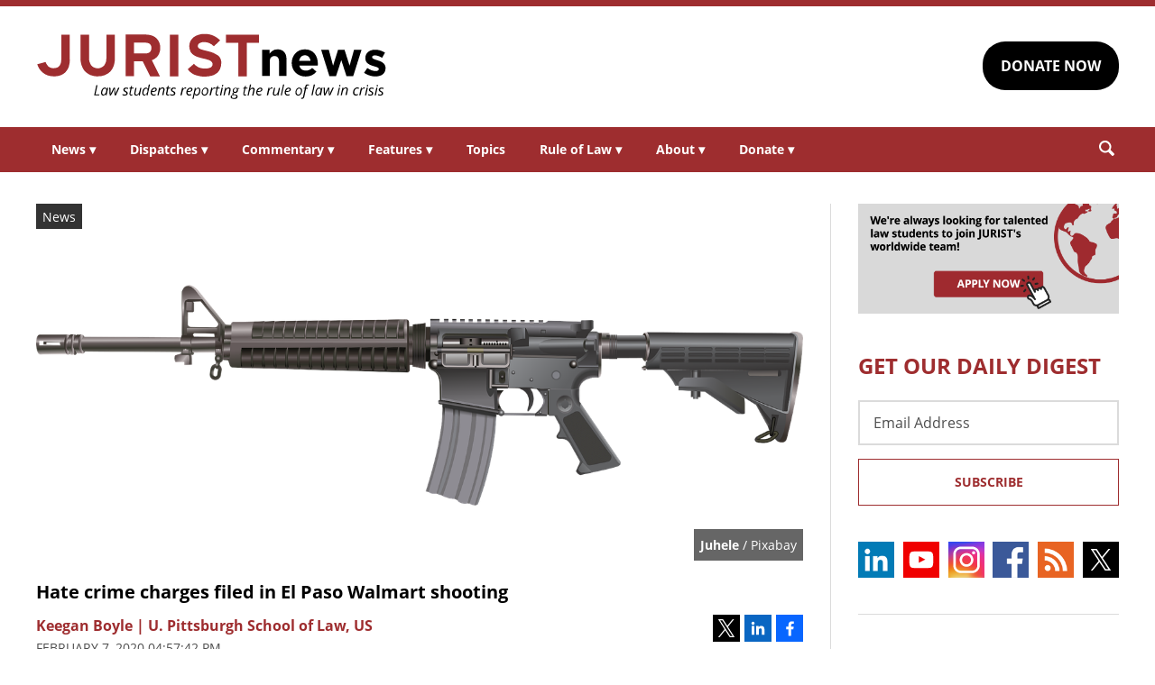

--- FILE ---
content_type: text/html; charset=UTF-8
request_url: https://www.jurist.org/news/2020/02/hate-crime-charges-filed-in-el-paso-walmart-shooting/
body_size: 6896
content:
<!DOCTYPE html><html
xml:lang=en lang=en dir=ltr ><html
xml:lang=en dir=ltr itemscope itemtype=http://schema.org/Blog lang=en-US><head
prefix="og: http://ogp.me/ns# fb: http://ogp.me/ns/fb# website: http://ogp.me/ns/website#"><meta
content="width=device-width, initial-scale=1.0" name="viewport"><meta
charset="utf-8"><link
rel=stylesheet type=text/css media=all href=https://justatic.com/v/20240611a/external/jurist/css/core.css><title>Hate crime charges filed in El Paso Walmart shooting - JURIST - News</title><meta
name="twitter:card" content="summary_large_image"><meta
name="twitter:site" content=""><meta
name="twitter:title" content="Hate crime charges filed in El Paso Walmart shooting"><meta
name="twitter:description" content="Prosecutors filed federal hate crime charges Thursday against Patrick Crusius, 21, for opening fire and killing 22 people at an El Paso Walmart last summer. On August 3, Crusius walked into the Texas..."><meta
name="twitter:image" content="https://www.jurist.org/news/wp-content/uploads/sites/4/2020/02/Ar-15_1581108806.png"><meta
name="twitter:url" content="https://www.jurist.org/news/?p=128873"><meta
name="twitter:label1" content="Written by"><meta
name="twitter:data1" content="Keegan Boyle | U. Pittsburgh School of Law, US"><meta
name="twitter:label2" content="Est. reading time"><meta
name="twitter:data2" content="1 minute"><meta
property="og:title" content="Hate crime charges filed in El Paso Walmart shooting"><meta
property="og:description" content="Prosecutors filed federal hate crime charges Thursday against Patrick Crusius, 21, for opening fire and killing 22 people at an El Paso Walmart last summer. On August 3, Crusius walked into the Texas..."><meta
property="og:image" content="https://www.jurist.org/news/wp-content/uploads/sites/4/2020/02/Ar-15_1581108806.png"><meta
property="og:image:width" content="1200"><meta
property="og:image:height" content="440"><meta
property="og:url" content="https://www.jurist.org/news/2020/02/hate-crime-charges-filed-in-el-paso-walmart-shooting/"><link
rel=publisher href=https://www.jurist.org/news><meta
name="referrer" content="origin"><meta
name="referrer" content="unsafe-url"><link
rel="shortcut icon" href=https://justatic.com/v/20240611a/external/jurist/images/favicon.ico><link
rel=canonical href=https://www.jurist.org/news/2020/02/hate-crime-charges-filed-in-el-paso-walmart-shooting/ >
 <script async src="https://www.googletagmanager.com/gtag/js?id=UA-609467-1"></script> <script>window.dataLayer = window.dataLayer || [];
        function gtag(){dataLayer.push(arguments);}
        gtag('js', new Date());

        gtag('config', 'UA-609467-1');
        gtag('config', 'G-DP5FGPD5S5');</script>  <script type=application/ld+json>{
            "@context": "https://schema.org",
            "@type": "BlogPosting",
            "name": "Hate crime charges filed in El Paso Walmart shooting",
            "mainEntityOfPage": {
                "@type": "WebPage",
                "@id": "https://www.jurist.org/news/2020/02/hate-crime-charges-filed-in-el-paso-walmart-shooting/"
            },
            "headline": "Hate crime charges filed in El Paso Walmart shooting",
            "image": {
                "@type": "ImageObject",
                "url": "https://www.jurist.org/news/wp-content/uploads/sites/4/2020/02/Ar-15_1581108806.png",
                "width": "1200",
                "height": "440",
                "representativeOfPage": "http://schema.org/True"
            },
            "datePublished": "2020-02-07T21:57:42-05:00",
            "dateModified": "2020-02-07T21:58:39-05:00",
            "author": [
                                            {
                    "@type": "Person",
                    "name": "Keegan Boyle | U. Pittsburgh School of Law, US",
                    "url": "https://www.jurist.org/news/author/kboyle",
                    "description": ""
                }                        ],
            "publisher": {
                "@type": "Organization",
                "name": " - JURIST - News",
                "logo": {
                    "@type": "ImageObject",
                    "url": "https://justatic.com/v/20240611a/external/jurist/images/jurist/logos/jurist-header.svg",
                    "height": "60",
                    "width": "200"
                }
            },
            "articleBody": "<p>Prosecutors filed federal hate crime <a href=\"https:\/\/www.justice.gov\/opa\/press-release\/file\/1245761\/download\">charges<\/a> Thursday against Patrick Crusius, 21, for opening fire and killing 22 people at an El Paso Walmart last summer. <\/p>\n<p>On August 3, Crusius walked into the Texas retailer with an AK-47 assault and began shooting. A few days before the shooting Crusius drafted a document entitled &#8220;The Inconvenient Truth.&#8221; The document opens by stating, &#8220;This attack is a response to the Hispanic invasion of Texas. They are the instigators, not me.&#8221; <\/p>\n<p>The Department of Justice issued a <a href=\"https:\/\/www.justice.gov\/opa\/pr\/texas-man-charged-federal-hate-crimes-and-firearm-offenses-related-august-3-2019-mass\">statement<\/a> clarifying the current stage of the Crusius case&#8217;s litigation: &#8220;It is important to note that an indictment is merely a charge and should not be considered as evidence of guilt. The defendant is considered innocent until proven guilty in a court of law.&#8221; <\/p>\n<p>Assistant Attorney General Eric Dreiband applauded the indictment of Crusius in a public <a href=\"https:\/\/www.justice.gov\/opa\/speech\/remarks-assistant-attorney-general-eric-dreiband-announcing-united-states-v-patrick-wood\">remark<\/a>, comparing last summer&#8217;s incident to similar attacks, such as Pittsburgh&#8217;s Tree of Life shooting: &#8220;The Department of Justice has brought hate crimes charges in other communities that, like El Paso, tragically suffered hate-motivated violence. We brought hate crimes charges in Pittsburgh for the killings at the Tree of Life Synagogue. We convicted and obtained the ultimate penalty against the man who senselessly murdered African-American worshipers at Mother Emmanuel Church in Charleston, South Carolina.&#8221;<\/p>\n"
        }</script> <meta
name="google-site-verification" content="lst3shwiyZuYnuOj-DksZVuFLMY0n_insAX63BQTA4c"> <script async defer src=https://justatic.com/e/widgets/js/justia.js></script> </head><body
class data-directive=j-gdpr data-privacy-policy-url=/privacy-policy/ ><div
class=ui-overlay></div><header
class=header id=header><div
class="wrapper sides-margin"><div
class=head><div
class=header-logo>
<a
class=wrapper href=/ title=Jurist>
<img
alt=Jurist class=logo src=https://justatic.com/v/20240611a/external/jurist/images/jurist/logos/jurist-header.svg>
</a></div><div
class=header-cta><div
class=wrapper>
<a
class="ui-button -darker" href="https://www.paypal.com/donate/?hosted_button_id=QVD82R93TVMAG" target=_self>DONATE NOW</a></div></div></div></div><nav
class="header-nav sides-margin" role=navigation><div
id=burger-menu class=burger-menu data-directive=j-hamburger>
<span
class="line -ln1"></span>
<span
class="line -ln2"></span></div><ul
class="wrapper ui-list -styless _no-padding">
<li
class=navitem>
<a
class=link href=#>News <span
class="ui-arrow -down">&#9662;</span></a><div
class=header-subnav><ul
class="wrapper ui-list -styless _no-padding">
<li
class=subnavitem>
<a
class=sublink href=/news/ >All Legal News</a>
</li>
<li
class=subnavitem>
<a
class=sublink href=/news/tag/domestic/ >US Legal News</a>
</li>
<li
class=subnavitem>
<a
class=sublink href=/news/tag/international/ >World Legal News</a>
</li>
<li
class=subnavitem>
<a
class=sublink href=/thisday/ >This Day @ Law</a>
</li></ul></div>
</li>
<li
class=navitem>
<a
class=link href=#>Dispatches <span
class="ui-arrow -down">&#9662;</span></a><div
class=header-subnav><ul
class="wrapper ui-list -styless _no-padding">
<li
class=subnavitem>
<a
class=sublink href=/news/category/dispatches/ >All Dispatches</a>
</li>
<li
class=subnavitem>
<a
class=sublink href=/news/category/dispatches/afghanistan/ >Afghanistan</a>
</li>
<li
class=subnavitem>
<a
class=sublink href=/news/category/dispatches/canada/ >Canada</a>
</li>
<li
class=subnavitem>
<a
class=sublink href=/news/category/dispatches/eu/ >EU</a>
</li>
<li
class=subnavitem>
<a
class=sublink href=/news/category/dispatches/ghana/ >Ghana</a>
</li>
<li
class=subnavitem>
<a
class=sublink href=/news/category/dispatches/india/ >India</a>
</li>
<li
class=subnavitem>
<a
class=sublink href=/news/category/dispatches/iran/ >Iran</a>
</li>
<li
class=subnavitem>
<a
class=sublink href=/news/category/dispatches/israel/ >Israel</a>
</li>
<li
class=subnavitem>
<a
class=sublink href=/news/category/dispatches/kazakhstan/ >Kazakhstan</a>
</li>
<li
class=subnavitem>
<a
class=sublink href=/news/category/dispatches/kenya/ >Kenya</a>
</li>
<li
class=subnavitem>
<a
class=sublink href=/news/category/dispatches/myanmar/ >Myanmar</a>
</li>
<li
class=subnavitem>
<a
class=sublink href=/news/category/dispatches/pakistan/ >Pakistan</a>
</li>
<li
class=subnavitem>
<a
class=sublink href=/news/category/dispatches/peru/ >Peru</a>
</li>
<li
class=subnavitem>
<a
class=sublink href=/news/category/dispatches/sri-lanka/ >Sri Lanka</a>
</li>
<li
class=subnavitem>
<a
class=sublink href=/news/category/dispatches/uk/ >UK</a>
</li>
<li
class=subnavitem>
<a
class=sublink href=/news/category/dispatches/ukraine-dispatches/ >Ukraine</a>
</li>
<li
class=subnavitem>
<a
class=sublink href=/news/category/dispatches/united-states/ >US</a>
</li></ul></div>
</li>
<li
class=navitem>
<a
class=link href=#>Commentary <span
class="ui-arrow -down">&#9662;</span></a><div
class=header-subnav><ul
class="wrapper ui-list -styless _no-padding">
<li
class=subnavitem>
<a
class=sublink href=/commentary/ >All Commentary</a>
</li>
<li
class=subnavitem>
<a
class=sublink href=/commentary/forum/ >Faculty Commentary</a>
</li>
<li
class=subnavitem>
<a
class=sublink href=/commentary/hotline/ >Professional Commentary</a>
</li>
<li
class=subnavitem>
<a
class=sublink href=/commentary/dateline/ >Student Commentary</a>
</li></ul></div>
</li>
<li
class=navitem>
<a
class=link href=#>Features <span
class="ui-arrow -down">&#9662;</span></a><div
class=header-subnav><ul
class="wrapper ui-list -styless _no-padding">
<li
class=subnavitem>
<a
class=sublink href=/features/ >All Features</a>
</li>
<li
class=subnavitem>
<a
class=sublink href=/features/tag/explainers/ >Explainers</a>
</li>
<li
class=subnavitem>
<a
class=sublink href=/features/tag/long-reads/ >Long Reads</a>
</li>
<li
class=subnavitem>
<a
class=sublink href=/multimedia/ >Multimedia</a>
</li>
<li
class=subnavitem>
<a
class=sublink href=/features/tag/interviews/ >Interviews</a>
</li></ul></div>
</li>
<li
class=navitem>
<a
class=link href=/topics/ >Topics</a>
</li>
<li
class=navitem>
<a
class=link href=#>Rule of Law <span
class="ui-arrow -down">&#9662;</span></a><div
class=header-subnav><ul
class="wrapper ui-list -styless _no-padding">
<li
class=subnavitem>
<a
class=sublink href=/rule-of-law-materials/ >Materials</a>
</li>
<li
class=subnavitem>
<a
class=sublink href=/podcasts/ >Podcasts</a>
</li></ul></div>
</li>
<li
class=navitem>
<a
class=link href=#>About <span
class="ui-arrow -down">&#9662;</span></a><div
class=header-subnav><ul
class="wrapper ui-list -styless _no-padding">
<li
class=subnavitem>
<a
class=sublink href=/faq/ >FAQ</a>
</li>
<li
class=subnavitem>
<a
class=sublink href=/staff/ >Staff</a>
</li>
<li
class=subnavitem>
<a
class=sublink href=/awards/ >Awards</a>
</li>
<li
class=subnavitem>
<a
class=sublink href=/apply/ >Apply</a>
</li>
<li
class=subnavitem>
<a
class=sublink href=/journalist-in-residence/ >Journalist in Residence</a>
</li>
<li
class=subnavitem>
<a
class=sublink href=/transparency/ >Board of Directors</a>
</li>
<li
class=subnavitem>
<a
class=sublink href=/contact/ >Contact Us</a>
</li></ul></div>
</li>
<li
class=navitem>
<a
class=link href=#>Donate <span
class="ui-arrow -down">&#9662;</span></a><div
class=header-subnav><ul
class="wrapper ui-list -styless _no-padding">
<li
class=subnavitem>
<a
class=sublink href=/support-jurist/ >Why Support JURIST?</a>
</li>
<li
class=subnavitem>
<a
class=sublink href=/support-jurist/donate-now/ >Donate</a>
</li>
<li
class=subnavitem>
<a
class=sublink href=/support-jurist/honor-roll/ >Honor Roll</a>
</li></ul></div>
</li></ul></nav><div
class="header-search sides-margin"><div
class=wrapper><div
class=searchicon data-directive=j-search-form>
<svg
viewBox="0 0 80 80" class=ui-icon>
<use
xmlns:xlink=http://www.w3.org/1999/xlink xlink:href=/justatic/external/jurist/images/icons/search.svg#search></use>
</svg></div><div
class=searchform><div
class=wrapper><form
role=search method=get id=search-form-wraper class=ui-simple-form action=https://www.jurist.org/ >
<label
for=s class=visuallyhidden>Search: </label>
<input
type=text id=s name=s value aria-label=Search>
<button
type=submit value=Search class=ui-button>Search<svg
viewBox="0 0 80 80" class="searchicon ui-icon" data-directive=j-search-form><use
xmlns:xlink=http://www.w3.org/1999/xlink xlink:href=/justatic/external/jurist/images/icons/search.svg#search></use></svg></button></form></div></div></div></div></header><div
class=main-content><div
class=wrapper><section
class=main-wrapper><div
class=single-post><article
class=blog-post><div
class=graphic>
<img
src=https://www.jurist.org/news/wp-content/uploads/sites/4/2020/02/Ar-15_1581108806.png alt="Hate crime charges filed in El Paso Walmart shooting">
<span
class=label>News</span><div
class=credits><a
href=https://pixabay.com/users/Juhele/ >Juhele</a> / Pixabay</div></div><div
class=content><header>
<strong
class="ui-heading3 title">
<a
href=#>Hate crime charges filed in El Paso Walmart shooting</a>
</strong><div
class=metadata><div
class=author>
<span>
<a
href=https://www.jurist.org/news/author/kboyle class="url fn author-kboyle author-451 post-author-link" rel=author>
<span
class=name>Keegan Boyle | U. Pittsburgh School of Law, US</span>
</a>
</span></div><div
class=date>
<time
datetime=2020-02-07T21:57:42-05:00 class="post-date published">February 7, 2020 04:57:42 pm</time></div></div><div
class=share-links xmlns=http://www.w3.org/1999/html>
<a
class=twitter data-endpoint="https://twitter.com/intent/tweet?text=Hate%20crime%20charges%20filed%20in%20El%20Paso%20Walmart%20shooting&url=https%3A%2F%2Fwww.jurist.org%2Fnews%2F%3Fp%3D128873&original_referer=https%3A%2F%2Fwww.jurist.org%2Fnews%2F2020%2F02%2Fhate-crime-charges-filed-in-el-paso-walmart-shooting%2F" target=_blank data-directive=j-iframe-popup data-width=600  data-height=600 data-category=Navigation data-action="Social Media" data-label=Twitter>
<span
class=logo>
<svg
class=ui-icon width=32 height=32 viewBox="0 0 96 96">
<use
xlink:href=/justatic/external/jurist/images/icons/share-sprite.svg#twitter></use>
</svg>
</span>
</a>
<a
class=linkedin data-endpoint="http://www.linkedin.com/shareArticle?mini=true&url=https%3A%2F%2Fwww.jurist.org%2Fnews%2F2020%2F02%2Fhate-crime-charges-filed-in-el-paso-walmart-shooting%2F%3Futm_medium%3Dsocial%26utm_source%3Dlinkedin%26utm_campaign%3Djurist-2020-02-07-128873&title=Hate%20crime%20charges%20filed%20in%20El%20Paso%20Walmart%20shooting" target=_blank data-directive=j-iframe-popup data-width=600  data-height=600 data-category=Navigation data-action="Social Media" data-label=LinkedIn>
<span
class=logo>
<svg
class=ui-icon width=32 height=32 viewBox="0 0 96 96">
<use
xlink:href=/justatic/external/jurist/images/icons/share-sprite.svg#linkedin></use>
</svg>
</span>
</a>
<a
class=facebook data-endpoint="https://www.facebook.com/sharer/sharer.php?u=https%3A%2F%2Fwww.jurist.org%2Fnews%2F2020%2F02%2Fhate-crime-charges-filed-in-el-paso-walmart-shooting%2F%3Futm_medium%3Dsocial%26utm_source%3Dfacebook%26utm_campaign%3Djurist-2020-02-07-128873" target=_blank data-directive=j-iframe-popup data-width=600  data-height=600 data-category=Navigation data-action="Social Media" data-label=Facebook>
<span
class=logo>
<svg
class=ui-icon width=32 height=32 viewBox="0 0 96 96">
<use
xlink:href=/justatic/external/jurist/images/icons/share-sprite.svg#facebook></use>
</svg>
</span>
</a></div></header><div
class="body _no-margin-bottom _no-padding-bottom"><p>Prosecutors filed federal hate crime <a
href=https://www.justice.gov/opa/press-release/file/1245761/download>charges</a> Thursday against Patrick Crusius, 21, for opening fire and killing 22 people at an El Paso Walmart last summer.</p><p>On August 3, Crusius walked into the Texas retailer with an AK-47 assault and began shooting. A few days before the shooting Crusius drafted a document entitled &#8220;The Inconvenient Truth.&#8221; The document opens by stating, &#8220;This attack is a response to the Hispanic invasion of Texas. They are the instigators, not me.&#8221;</p><p>The Department of Justice issued a <a
href=https://www.justice.gov/opa/pr/texas-man-charged-federal-hate-crimes-and-firearm-offenses-related-august-3-2019-mass>statement</a> clarifying the current stage of the Crusius case&#8217;s litigation: &#8220;It is important to note that an indictment is merely a charge and should not be considered as evidence of guilt. The defendant is considered innocent until proven guilty in a court of law.&#8221;</p><p>Assistant Attorney General Eric Dreiband applauded the indictment of Crusius in a public <a
href=https://www.justice.gov/opa/speech/remarks-assistant-attorney-general-eric-dreiband-announcing-united-states-v-patrick-wood>remark</a>, comparing last summer&#8217;s incident to similar attacks, such as Pittsburgh&#8217;s Tree of Life shooting: &#8220;The Department of Justice has brought hate crimes charges in other communities that, like El Paso, tragically suffered hate-motivated violence. We brought hate crimes charges in Pittsburgh for the killings at the Tree of Life Synagogue. We convicted and obtained the ultimate penalty against the man who senselessly murdered African-American worshipers at Mother Emmanuel Church in Charleston, South Carolina.&#8221;</p></div></div></article></div></section><aside
class=sidebar-column><div
class=graphic>
<a
href=/apply/ ><img
src=https://justatic.com/v/20240611a/external/jurist/images/assets/law-students-to-join-jurist.png alt="Law students to join jurist" class=_no-margin-top></a></div><div
class="widget subscribe-form">
<strong
class="ui-heading1 title _color-accent">
GET OUR DAILY DIGEST
</strong><div
class=wrapper><form
action="https://jurist.us2.list-manage.com/subscribe/post?u=a66d508c4e202ea7eeb361410&amp;id=63e224c141" method=post id=mc-embedded-subscribe-form name=mc-embedded-subscribe-form class="ui-form validate" target=_blank novalidate><div
class=ui-field>
<label
for=mce-EMAIL class=screen-reader-text>Email Address</label>
<input
type=email id=mce-EMAIL placeholder="Email Address" value name=EMAIL aria-label="Email Address"></div><div
style="position: absolute; left: -5000px;" aria-hidden=true>
<label
for=b_a66d508c4e202ea7eeb361410_63e224c141 class=visuallyhidden>Subscribe Key: </label>
<input
type=text name=b_a66d508c4e202ea7eeb361410_63e224c141 id=b_a66d508c4e202ea7eeb361410_63e224c141 tabindex=-1 value aria-label="Subscribe Key"></div><div
class=_talign-center><button
class="ui-button -ghost -submit" type=submit>Subscribe</button></div></form></div></div><div
class="social-icons widget">
<a
target=_blank href=https://www.linkedin.com/company/jurist/ class=socialicon><img
src=https://justatic.com/v/20240611a/external/jurist/images/icons/socialmedia/linkedin.svg alt=LinkedIn></a>
<a
target=_blank href=https://www.youtube.com/channel/UCkoKMwVLFd_wzsTOJ519a4w class=socialicon><img
src=https://justatic.com/v/20240611a/external/jurist/images/icons/socialmedia/youtube.svg alt=YouTube></a>
<a
target=_blank href=https://www.instagram.com/jurist.news/ class=socialicon><img
src=https://justatic.com/v/20240611a/external/jurist/images/icons/socialmedia/instagram.svg alt=Instagram></a>
<a
target=_blank href=https://www.facebook.com/JURIST.org/ class=socialicon><img
src=https://justatic.com/v/20240611a/external/jurist/images/icons/socialmedia/facebook.svg alt=Facebook></a>
<a
target=_blank href=/news/feed/ class=socialicon><img
src=https://justatic.com/v/20240611a/external/jurist/images/icons/socialmedia/rss.svg alt=RSS></a>
<a
target=_blank href=https://twitter.com/JURISTnews class=socialicon><img
src=https://justatic.com/v/20240611a/external/jurist/images/icons/socialmedia/twitter.svg alt=Twitter></a></div><div
class="widget latest-news">
<strong
class="ui-heading3 title">
<a
class=_color-accent href=/news/category/dispatches/ >Latest DISPATCHES</a>
</strong><div
class=wrapper><article
class=blog-post><div
class="graphic ">
<a
href=https://www.jurist.org/news/2026/01/canada-dispatch-montreal-activist-yves-engler-found-guilty-over-email-campaign-to-police-original-harassment-charge-dropped/ title="Permalink to Canada dispatch: Montreal activist Yves Engler found guilty over email campaign to police, original harassment charge dropped">
<img
src=https://www.jurist.org/news/wp-content/uploads/sites/4/2026/01/Palais_de_Justice_de_Montreal_05.jpg alt="Canada dispatch: Montreal activist Yves Engler found guilty over email campaign to police, original harassment charge dropped">
</a></div><div
class=content><div
class=excerpt><p><a
href=https://www.jurist.org/news/2026/01/canada-dispatch-montreal-activist-yves-engler-found-guilty-over-email-campaign-to-police-original-harassment-charge-dropped/ title="Permalink to Canada dispatch: Montreal activist Yves Engler found guilty over email campaign to police, original harassment charge dropped">Canada dispatch: Montreal activist Yves Engler found guilty over email campaign to police, original harassment charge dropped</a></p></div></div></article><article
class=blog-post><div
class="graphic ">
<a
href=https://www.jurist.org/news/2026/01/scotus-dispatch-justices-consider-the-presidents-power-to-fire-fed-governor/ title="Permalink to SCOTUS dispatch: Justices consider Trump&amp;#8217;s power to fire fed governor">
<img
src=https://www.jurist.org/news/wp-content/uploads/sites/4/2026/01/us_supreme_1769197153.jpg alt="SCOTUS dispatch: Justices consider Trump&amp;#8217;s power to fire fed governor">
</a></div><div
class=content><div
class=excerpt><p><a
href=https://www.jurist.org/news/2026/01/scotus-dispatch-justices-consider-the-presidents-power-to-fire-fed-governor/ title="Permalink to SCOTUS dispatch: Justices consider Trump&amp;#8217;s power to fire fed governor">SCOTUS dispatch: Justices consider Trump&#8217;s power to fire fed governor</a></p></div></div></article></div></div><div
class="widget latest-news">
<strong
class="ui-heading3 title">
<a
class=_color-accent href=/commentary/ >Latest COMMENTARY</a>
</strong><div
class=wrapper><article
class=blog-post><div
class="graphic ">
<a
href=https://www.jurist.org/commentary/2026/01/the-world-doesnt-need-a-new-un-it-needs-a-smarter-one/ title="Permalink to The World Doesn&amp;#8217;t Need a New UN. It Needs a Smarter One.">
<img
src=https://www.jurist.org/commentary/wp-content/uploads/sites/3/2026/01/united_nations_1769553263.jpg alt="The World Doesn&amp;#8217;t Need a New UN. It Needs a Smarter One.">
</a></div><div
class=content><div
class=excerpt><p><a
href=https://www.jurist.org/commentary/2026/01/the-world-doesnt-need-a-new-un-it-needs-a-smarter-one/ title="Permalink to The World Doesn&amp;#8217;t Need a New UN. It Needs a Smarter One.">The World Doesn&#8217;t Need a New UN. It Needs a Smarter One.</a></p>
by <a
href=https://www.jurist.org/commentary/tag/author-david-m-crane-founding-chief-prosecutor-of-the-un-special-court-for-sierra-leone> David M. Crane | Founding Chief Prosecutor of the UN Special Court for Sierra Leone</a></div></div></article><article
class=blog-post><div
class="graphic ">
<a
href=https://www.jurist.org/commentary/2026/01/israels-death-penalty-bill-desecrates-holocaust-remembrance-day/ title="Permalink to Israel&amp;#8217;s Death Penalty Bill Desecrates Holocaust Remembrance Day">
<img
src=https://www.jurist.org/commentary/wp-content/uploads/sites/3/2026/01/auschwitz_1769544644.jpg alt="Israel&amp;#8217;s Death Penalty Bill Desecrates Holocaust Remembrance Day">
</a></div><div
class=content><div
class=excerpt><p><a
href=https://www.jurist.org/commentary/2026/01/israels-death-penalty-bill-desecrates-holocaust-remembrance-day/ title="Permalink to Israel&amp;#8217;s Death Penalty Bill Desecrates Holocaust Remembrance Day">Israel&#8217;s Death Penalty Bill Desecrates Holocaust Remembrance Day</a></p>
by <a
href=https://www.jurist.org/commentary/tag/author-michael-j-zoosman> Michael J. Zoosman</a></div></div></article></div></div><div
class="widget latest-news">
<strong
class="ui-heading3 title">
<a
class=_color-accent href=/features/ >Latest FEATURES</a>
</strong><div
class=wrapper><article
class=blog-post><div
class="graphic ">
<a
href=https://www.jurist.org/features/2026/01/20/can-war-ever-be-just-an-interview-with-oxford-theologian-nigel-biggar/ title="Permalink to Can War Ever Be Just? An Interview with Oxford Theologian Nigel Biggar">
<img
src=https://www.jurist.org/features/wp-content/uploads/sites/8/2026/01/war_1768941989.jpg alt="Can War Ever Be Just? An Interview with Oxford Theologian Nigel Biggar">
</a></div><div
class=content><div
class=excerpt><p><a
href=https://www.jurist.org/features/2026/01/20/can-war-ever-be-just-an-interview-with-oxford-theologian-nigel-biggar/ title="Permalink to Can War Ever Be Just? An Interview with Oxford Theologian Nigel Biggar">Can War Ever Be Just? An Interview with Oxford Theologian Nigel Biggar</a></p></div></div></article><article
class=blog-post><div
class="graphic ">
<a
href=https://www.jurist.org/features/2026/01/19/supreme-court-takes-up-hawaii-law-that-presumes-no-guns-on-private-property/ title="Permalink to Supreme Court Takes Up Hawaii Law That Presumes &amp;#8216;No Guns&amp;#8217; on Private Property">
<img
src=https://www.jurist.org/features/wp-content/uploads/sites/8/2026/01/supreme_court_1768872286.jpg alt="Supreme Court Takes Up Hawaii Law That Presumes &amp;#8216;No Guns&amp;#8217; on Private Property">
</a></div><div
class=content><div
class=excerpt><p><a
href=https://www.jurist.org/features/2026/01/19/supreme-court-takes-up-hawaii-law-that-presumes-no-guns-on-private-property/ title="Permalink to Supreme Court Takes Up Hawaii Law That Presumes &amp;#8216;No Guns&amp;#8217; on Private Property">Supreme Court Takes Up Hawaii Law That Presumes &#8216;No Guns&#8217; on Private Property</a></p></div></div></article></div></div></aside></div></div><div class="widget latest-news -footer-news">
        <strong class="ui-heading3 title _color-accent">THIS DAY @ LAW</strong>
        <div class="wrapper"><article class="blog-post">
                <div class="content"><div class="thisday-title _color-accent">
                                <p>Harlan Fiske Stone becomes first US Supreme Court nominee to testify before Senate committee</p>
                            </div><div class="excerpt">
                                <p>On January 28, 1925, US Attorney General <a href="https://www.oyez.org/justices/harlan_fiske_stone">Harlan Fiske Stone</a> became the <a href="http://web.archive.org/web/20021028160404/http://www.senate.gov/learning/min_5dexd.html">first US Supreme Court nominee to appear before the Senate Judiciary Committee</a>, testifying for five hours.</p>
                            </div></div>
                </article><article class="blog-post">
                <div class="content"><div class="thisday-title _color-accent">
                                <p>Warsaw Confederation signed</p>
                            </div><div class="excerpt">
                                <p>On January 28, 1573, <a href="https://polishfreedom.pl/en/the-warsaw-confederation/">the Warsaw Confederation</a> was signed, opening religious freedom in Lithuania and Poland. The Confederation document statutized the Polish practice of tolerating different religions.

Read the <a href="http://www.literatura.hg.pl/varsconf.htm">Articles of the Warsaw Confederation</a> in the original Polish.</p>
                            </div></div>
                </article>
            </div>
        </div><div
class=footer id=footer><div
class="wrapper _ffamily-sans-serif"><div
class="footerlinks wrapper sides-margin"><div
class=wrapper><div
class=footer-logo>
<a
class=wrapper href=/ title=Jurist>
<img
alt=Jurist class=logo src=https://justatic.com/v/20240611a/external/jurist/images/jurist/logos/jurist-footer.svg>
</a></div><div
class=footer-nav><div
class=links data-gtm-children="Footer Navigation">
<a
href=/ ><span>Home</span></a>
<a
href=/attributions/ ><span>Attributions</span></a>
<a
href=/disclaimer/ ><span>Disclaimer</span></a>
<a
href=/privacy-policy/ ><span>Privacy Policy</span></a>
<a
href=/contact/ ><span>Contact Us</span></a></div></div></div></div><div
class="footer-copyright sides-margin"><div
class=wrapper><div
class=copyright data-gtm-children="Footer Copyright">
Copyright © 2026, JURIST Legal News & Research Services, Inc. <br>JURISTnews is a collaboration with the University of Pittsburgh</div></div></div></div></div> <script src=https://justatic.com/v/20240611a/external/jurist/js/core.js></script> <script type=speculationrules>{"prefetch":[{"source":"document","where":{"and":[{"href_matches":"\/news\/*"},{"not":{"href_matches":["\/news\/wp-*.php","\/news\/wp-admin\/*","\/news\/wp-content\/uploads\/sites\/4\/*","\/news\/wp-content\/*","\/news\/wp-content\/plugins\/*","\/news\/wp-content\/themes\/alamo\/*","\/news\/*\\?(.+)"]}},{"not":{"selector_matches":"a[rel~=\"nofollow\"]"}},{"not":{"selector_matches":".no-prefetch, .no-prefetch a"}}]},"eagerness":"conservative"}]}</script> </body></html><!--
Performance optimized by W3 Total Cache. Learn more: https://www.boldgrid.com/w3-total-cache/

Page Caching using Disk 
Minified using Disk

Served from: www.jurist.org @ 2026-01-28 14:46:42 by W3 Total Cache
-->

--- FILE ---
content_type: text/css
request_url: https://justatic.com/v/20240611a/external/jurist/css/core.css
body_size: 10073
content:
/*! normalize-scss | MIT/GPLv2 License | bit.ly/normalize-scss */html{line-height:1.15;-ms-text-size-adjust:100%;-webkit-text-size-adjust:100%}body{margin:0}article,aside,footer,header,nav,section{display:block}h1{font-size:2em;margin:.67em 0}figcaption,figure{display:block}figure{margin:1em 40px}hr{-webkit-box-sizing:content-box;box-sizing:content-box;height:0;overflow:visible}main{display:block}pre{font-family:monospace,monospace;font-size:1em}a{background-color:transparent;-webkit-text-decoration-skip:objects}abbr[title]{border-bottom:none;text-decoration:underline;-webkit-text-decoration:underline dotted;text-decoration:underline dotted}b,strong{font-weight:inherit}b,strong{font-weight:bolder}code,kbd,samp{font-family:monospace,monospace;font-size:1em}dfn{font-style:italic}mark{background-color:#ff0;color:#000}small{font-size:80%}sub,sup{font-size:75%;line-height:0;position:relative;vertical-align:baseline}sub{bottom:-.25em}sup{top:-.5em}audio,video{display:inline-block}audio:not([controls]){display:none;height:0}img{border-style:none}svg:not(:root){overflow:hidden}button,input,optgroup,select,textarea{font-family:sans-serif;font-size:100%;line-height:1.15;margin:0}button{overflow:visible}button,select{text-transform:none}[type=reset],[type=submit],button,html [type=button]{-webkit-appearance:button}[type=button]::-moz-focus-inner,[type=reset]::-moz-focus-inner,[type=submit]::-moz-focus-inner,button::-moz-focus-inner{border-style:none;padding:0}[type=button]:-moz-focusring,[type=reset]:-moz-focusring,[type=submit]:-moz-focusring,button:-moz-focusring{outline:1px dotted ButtonText}input{overflow:visible}[type=checkbox],[type=radio]{-webkit-box-sizing:border-box;box-sizing:border-box;padding:0}[type=number]::-webkit-inner-spin-button,[type=number]::-webkit-outer-spin-button{height:auto}[type=search]{-webkit-appearance:textfield;outline-offset:-2px}[type=search]::-webkit-search-cancel-button,[type=search]::-webkit-search-decoration{-webkit-appearance:none}::-webkit-file-upload-button{-webkit-appearance:button;font:inherit}fieldset{padding:.35em .75em .625em}legend{-webkit-box-sizing:border-box;box-sizing:border-box;display:table;max-width:100%;padding:0;color:inherit;white-space:normal}progress{display:inline-block;vertical-align:baseline}textarea{overflow:auto}details{display:block}summary{display:list-item}menu{display:block}canvas{display:inline-block}template{display:none}[hidden]{display:none}@font-face{font-style:normal;font-weight:400;font-family:"Open Sans";src:url(../fonts/OpenSans-Regular.woff2) format("woff2"),url(../fonts/OpenSans-Regular.woff) format("woff"),url(../fonts/OpenSans-Regular.ttf) format("truetype")}@font-face{font-style:normal;font-weight:600;font-family:"Open Sans";src:url(../fonts/OpenSans-Semibold.woff2) format("woff2"),url(../fonts/OpenSans-Semibold.woff) format("woff"),url(../fonts/OpenSans-Semibold.ttf) format("truetype")}@font-face{font-style:normal;font-weight:700;font-family:"Open Sans";src:url(../fonts/OpenSans-Bold.woff2) format("woff2"),url(../fonts/OpenSans-Bold.woff) format("woff"),url(../fonts/OpenSans-Bold.ttf) format("truetype")}*,::after,::before{-webkit-box-sizing:border-box;box-sizing:border-box}body{position:relative;min-width:320px;background-color:#fff;color:#4f4f4f;font-family:"Open Sans",sans-serif;font-size:1rem;line-height:1.5;text-rendering:optimizeLegibility}a{color:#9e2d2f;text-decoration:none;cursor:pointer}a:hover{color:#b23335;text-decoration:underline}img{display:block;max-width:100%;margin:1.5em auto}label{font-size:1rem;font-weight:700}input,select,textarea{border-width:2px;border-style:solid;border-color:#dbdbdb;border-radius:3px;outline:0;background-color:#fff;color:#000;font-family:"Open Sans",sans-serif;font-size:1em;line-height:1.4;vertical-align:middle;-webkit-transition:border-color .2s ease;transition:border-color .2s ease}input:focus,select:focus,textarea:focus{border-color:#615e5a}input::-webkit-input-placeholder,select::-webkit-input-placeholder,textarea::-webkit-input-placeholder{opacity:1;color:#4f4f4f}input:-ms-input-placeholder,select:-ms-input-placeholder,textarea:-ms-input-placeholder{opacity:1;color:#4f4f4f}input::-ms-input-placeholder,select::-ms-input-placeholder,textarea::-ms-input-placeholder{opacity:1;color:#4f4f4f}input::placeholder,select::placeholder,textarea::placeholder{opacity:1;color:#4f4f4f}input[type=email],input[type=number],input[type=password],input[type=tel],input[type=text],input[type=url],select,textarea{height:2.5em;padding:0 5px}input[type=checkbox],input[type=radio]{width:17px;height:17px;margin-bottom:.1em;-webkit-appearance:none;-moz-appearance:none;appearance:none}input[type=checkbox],input[type=radio]{-webkit-transition-property:border-color,background-color,-webkit-box-shadow;transition-property:border-color,background-color,-webkit-box-shadow;transition-property:border-color,background-color,box-shadow;transition-property:border-color,background-color,box-shadow,-webkit-box-shadow;-webkit-box-shadow:inset 0 0 0 0 #fff;box-shadow:inset 0 0 0 0 #fff}input[type=checkbox]:checked,input[type=radio]:checked{background-color:#615e5a;-webkit-box-shadow:inset 0 0 0 2px #fff;box-shadow:inset 0 0 0 2px #fff}input[type=radio]{border-radius:50%}input[type=file],input[type=image]{border-width:0;background-color:transparent}input[type=file]{font-size:.6875rem}input[type=file]:focus{border:1px solid #615e5a}textarea{overflow:auto;height:auto;padding-top:8px;padding-bottom:8px;resize:none}select{padding-right:30px!important;background-image:url(../images/assets/dropdown.svg);background-repeat:no-repeat;background-position:center right 10px;background-size:12px;vertical-align:middle;-webkit-appearance:none;-moz-appearance:none;appearance:none}fieldset{border:1px solid #dbdbdb}.feature-item .date{font-style:italic}.famous-trial{position:relative;display:block;overflow:hidden;border-top:1px solid #fff}.famous-trial:hover{text-decoration:none}.famous-trial>img{position:absolute;top:50%;left:50%;display:none;width:100%;margin:0;-webkit-transform:translate(-50%,-50%);transform:translate(-50%,-50%);-o-object-fit:cover;object-fit:cover}.famous-trial>span{display:block;width:100%;padding:10px;background-color:#9e2d2f;color:#fff;font-weight:700;-webkit-transition-property:background-color,color;transition-property:background-color,color;-webkit-transition-duration:.3s;transition-duration:.3s}.famous-trial:hover>span{background-color:#d3d3d3;color:#9e2d2f}.main-content,.sides-margin{padding-right:10px;padding-left:10px}.fixed-footer{display:-webkit-box;display:-webkit-flex;display:-ms-flexbox;display:flex;-webkit-box-orient:vertical;-webkit-box-direction:normal;-webkit-flex-direction:column;-ms-flex-direction:column;flex-direction:column}.fixed-footer>.wrapper{-webkit-box-flex:1;-webkit-flex:auto;-ms-flex:auto;flex:auto}#header{width:100%;border-top:7px solid #9e2d2f;background-color:#fff}.header{position:relative;z-index:2}.header .head{display:-webkit-box;display:-webkit-flex;display:-ms-flexbox;display:flex;-webkit-box-orient:vertical;-webkit-box-direction:normal;-webkit-flex-direction:column;-ms-flex-direction:column;flex-direction:column;-webkit-box-pack:center;-webkit-justify-content:center;-ms-flex-pack:center;justify-content:center;-webkit-box-align:center;-webkit-align-items:center;-ms-flex-align:center;align-items:center;max-width:1200px;min-height:85px;padding-top:10px;padding-bottom:10px;margin:0 auto}.after-header-container .ui-button{padding-top:.75em;padding-bottom:.75em}.after-header-container .ui-button+.ui-button{margin-top:15px}.burger-menu{position:relative;display:block;width:40px;height:50px;padding:10px 0;cursor:pointer}.burger-menu>.line{position:absolute;top:calc(50% - 2px);left:0;display:block;opacity:1;width:40px;height:4px;background-color:#fff;-webkit-transform:rotate(0);transform:rotate(0);-webkit-transition-property:-webkit-box-shadow,-webkit-transform;transition-property:-webkit-box-shadow,-webkit-transform;transition-property:box-shadow,transform;transition-property:box-shadow,transform,-webkit-box-shadow,-webkit-transform;-webkit-transition-duration:.2s;transition-duration:.2s;-webkit-transition-timing-function:ease;transition-timing-function:ease}.burger-menu>.line.-ln1{-webkit-box-shadow:0 -10px 0 #fff;box-shadow:0 -10px 0 #fff}.burger-active .burger-menu>.line.-ln1{-webkit-transform:rotate(-45deg);transform:rotate(-45deg);-webkit-box-shadow:0 0 transparent;box-shadow:0 0 transparent}.burger-menu>.line.-ln2{-webkit-box-shadow:0 10px 0 #fff;box-shadow:0 10px 0 #fff}.burger-active .burger-menu>.line.-ln2{-webkit-transform:rotate(45deg);transform:rotate(45deg);-webkit-box-shadow:0 0 transparent;box-shadow:0 0 transparent}.header-logo{width:100%;max-width:390px;height:auto}.header-logo .logo{max-width:100%;margin:0 auto}.header-search.-active .searchicon .ui-icon{fill:transparent!important}.header-search.-active .searchicon::after,.header-search.-active .searchicon::before{opacity:1;background-color:#fff}.header-search.-active .searchform{display:-webkit-box;display:-webkit-flex;display:-ms-flexbox;display:flex}.header-search>.wrapper{position:relative;max-width:1200px;margin:0 auto}.header-search .searchicon{-webkit-transition:fill .2s ease;transition:fill .2s ease;width:27px;height:27px;position:absolute;right:5px;bottom:3px;display:block;margin:5px;margin-right:0;cursor:pointer}.header-search .searchicon .ui-icon{width:100%;height:100%;fill:#fff}.header-search .searchicon:hover .ui-icon{fill:#dbdbdb}.header-search .searchicon::after,.header-search .searchicon::before{position:absolute;top:calc(50% - 2px);left:0;display:block;opacity:0;width:27px;height:4px;background-color:#9e2d2f;content:''}.header-search .searchicon::before{-webkit-transform:rotate(45deg);transform:rotate(45deg)}.header-search .searchicon::after{-webkit-transform:rotate(-45deg);transform:rotate(-45deg)}.header-search .searchform{position:absolute;right:-20px;display:none;width:calc(100% + 20px);padding:20px;background-color:#fff;-webkit-box-shadow:0 5px 5px 0 rgba(0,0,0,.15);box-shadow:0 5px 5px 0 rgba(0,0,0,.15)}.header-search .searchform>.wrapper{width:100%;max-width:1200px;margin:0 auto}.header-search .searchform input[type=text]{height:40px}.header-nav{width:100%;height:50px;padding-right:37px;background-color:#9e2d2f;font-size:.875rem}.ui-banner+.header-nav{border-color:#9e2d2f;border-top-width:0}.header-nav>.wrapper{max-width:1200px;margin:0 -10px}.header-nav .navitem{position:relative;z-index:1;display:inline-block;color:#333;font-weight:700}.header-nav .navitem.-special{color:#9e2d2f;font-weight:700}.header-nav .navitem.-special:hover{color:#b63436}.header-nav .navitem:hover{color:#9e2d2f}.header-nav .navitem:hover .header-subnav{display:block}.header-nav .link{display:block;padding:1.28571em 4px;color:currentColor;text-decoration:none;line-height:1}.header-subnav{position:absolute;top:100%;left:0;display:none;min-width:100%;padding:.5em;background-color:#fff;color:#333;text-align:left;white-space:nowrap;-webkit-box-shadow:0 3px 5px 0 rgba(0,0,0,.35);box-shadow:0 3px 5px 0 rgba(0,0,0,.35)}.header-subnav .sublink{display:block;width:100%;padding:1.28571em 10px;color:currentColor;font-weight:400;text-decoration:none;line-height:1}.header-subnav .sublink:hover{color:#9e2d2f}[class*=ui-heading]{display:block;padding:0;color:#000;font-weight:700;text-transform:none}[class*=ui-heading]+p{margin-top:0}[class*=ui-heading] a{color:currentColor}.ui-heading1{margin:.83333em 0;font-size:1.5rem}.ui-heading2{margin:.90909em 0;font-size:1.375rem}.ui-heading3{margin:1em 0 .5em;font-size:1.25rem}.ui-heading4{margin:1.11111em 0 .55556em;font-size:1.125rem}.ui-heading5{margin:1.25em 0 .3125em;font-size:1rem}.ui-heading6{margin:1.42857em 0 .35714em;font-size:.875rem}.ui-icon{width:25px;height:25px;display:-webkit-box;display:-webkit-flex;display:-ms-flexbox;display:flex;-webkit-box-pack:center;-webkit-justify-content:center;-ms-flex-pack:center;justify-content:center;-webkit-box-align:center;-webkit-align-items:center;-ms-flex-align:center;align-items:center;padding:5px;line-height:1}.ui-icon.-small{width:20px;height:20px;font-size:.89286rem}.ui-icon.-base{width:30px;height:30px;font-size:1.33929rem}.ui-icon.-huge{width:80px;height:80px;font-size:3.57143rem}.ui-icon.-fill-white{fill:#fff}.ui-icon.-fill-jurist-red{fill:#9e2d2f}.ui-icon.-round{border-radius:50%}.ui-columns{display:-webkit-box;display:-webkit-flex;display:-ms-flexbox;display:flex;-webkit-flex-wrap:wrap;-ms-flex-wrap:wrap;flex-wrap:wrap;-webkit-box-pack:justify;-webkit-justify-content:space-between;-ms-flex-pack:justify;justify-content:space-between}.ui-columns .column.-width-90{width:90%}.-gap-20 .column.-width-90{width:calc(90% - 10px)}.-gap-30 .column.-width-90{width:calc(90% - 15px)}.-gap-50 .column.-width-90{width:calc(90% - 25px)}.ui-columns .column.-width-85{width:85%}.-gap-20 .column.-width-85{width:calc(85% - 10px)}.-gap-30 .column.-width-85{width:calc(85% - 15px)}.-gap-50 .column.-width-85{width:calc(85% - 25px)}.ui-columns .column.-width-80{width:80%}.-gap-20 .column.-width-80{width:calc(80% - 10px)}.-gap-30 .column.-width-80{width:calc(80% - 15px)}.-gap-50 .column.-width-80{width:calc(80% - 25px)}.ui-columns .column.-width-75{width:75%}.-gap-20 .column.-width-75{width:calc(75% - 10px)}.-gap-30 .column.-width-75{width:calc(75% - 15px)}.-gap-50 .column.-width-75{width:calc(75% - 25px)}.ui-columns .column.-width-70{width:70%}.-gap-20 .column.-width-70{width:calc(70% - 10px)}.-gap-30 .column.-width-70{width:calc(70% - 15px)}.-gap-50 .column.-width-70{width:calc(70% - 25px)}.ui-columns .column.-width-65{width:65%}.-gap-20 .column.-width-65{width:calc(65% - 10px)}.-gap-30 .column.-width-65{width:calc(65% - 15px)}.-gap-50 .column.-width-65{width:calc(65% - 25px)}.ui-columns .column.-width-60{width:60%}.-gap-20 .column.-width-60{width:calc(60% - 10px)}.-gap-30 .column.-width-60{width:calc(60% - 15px)}.-gap-50 .column.-width-60{width:calc(60% - 25px)}.ui-columns .column.-width-55{width:55%}.-gap-20 .column.-width-55{width:calc(55% - 10px)}.-gap-30 .column.-width-55{width:calc(55% - 15px)}.-gap-50 .column.-width-55{width:calc(55% - 25px)}.ui-columns .column.-width-50{width:50%}.-gap-20 .column.-width-50{width:calc(50% - 10px)}.-gap-30 .column.-width-50{width:calc(50% - 15px)}.-gap-50 .column.-width-50{width:calc(50% - 25px)}.ui-columns .column.-width-45{width:45%}.-gap-20 .column.-width-45{width:calc(45% - 10px)}.-gap-30 .column.-width-45{width:calc(45% - 15px)}.-gap-50 .column.-width-45{width:calc(45% - 25px)}.ui-columns .column.-width-40{width:40%}.-gap-20 .column.-width-40{width:calc(40% - 10px)}.-gap-30 .column.-width-40{width:calc(40% - 15px)}.-gap-50 .column.-width-40{width:calc(40% - 25px)}.ui-columns .column.-width-35{width:35%}.-gap-20 .column.-width-35{width:calc(35% - 10px)}.-gap-30 .column.-width-35{width:calc(35% - 15px)}.-gap-50 .column.-width-35{width:calc(35% - 25px)}.ui-columns .column.-width-30{width:30%}.-gap-20 .column.-width-30{width:calc(30% - 10px)}.-gap-30 .column.-width-30{width:calc(30% - 15px)}.-gap-50 .column.-width-30{width:calc(30% - 25px)}.ui-columns .column.-width-25{width:25%}.-gap-20 .column.-width-25{width:calc(25% - 10px)}.-gap-30 .column.-width-25{width:calc(25% - 15px)}.-gap-50 .column.-width-25{width:calc(25% - 25px)}.ui-columns .column.-width-20{width:20%}.-gap-20 .column.-width-20{width:calc(20% - 10px)}.-gap-30 .column.-width-20{width:calc(20% - 15px)}.-gap-50 .column.-width-20{width:calc(20% - 25px)}.buttons-container{margin:50px 0;text-align:center}.buttons-container .ui-button{margin:10px 25px}.ui-button{display:inline-block;padding:1.1875em 20px;border:0;border-radius:25px;background-color:#9e2d2f;color:#fff;font-family:"Open Sans",sans-serif;font-weight:700;text-decoration:none!important;line-height:1;cursor:pointer;-webkit-appearance:none;-moz-appearance:none;appearance:none;-webkit-transition:background-color .2s ease;transition:background-color .2s ease}.ui-button:hover{background-color:#8a2729;color:#fff}.ui-button.-ghost{border:1px solid #9e2d2f;background-color:transparent;color:#9e2d2f;-webkit-transition-property:background-color,color;transition-property:background-color,color}.ui-button.-ghost:hover{background-color:#9e2d2f;color:#fff}.ui-button.-large{display:block;padding-right:10px;padding-left:10px;text-align:center;line-height:1.25}.ui-button.-darker{background-color:#000}.ui-button.-darker:hover{background-color:#333}.ui-button.-lighter{background-color:#c94042}.ui-button.-lighter:hover{background-color:#b63436;color:#fff}.ui-button.-small{padding:.75em 20px}.ui-button.-submit{padding:.75em 30px;text-transform:uppercase}.ui-button.-squared{border-radius:0}.ui-box{padding:20px;margin:1em auto}.ui-box.-border{-webkit-box-shadow:inset 0 0 0 1px rgba(0,0,0,.2);box-shadow:inset 0 0 0 1px rgba(0,0,0,.2)}.ui-box.-border-left{padding:0 0 0 1.5em;margin-left:1.5em;-webkit-box-shadow:-5px 0 0 rgba(0,0,0,.1);box-shadow:-5px 0 0 rgba(0,0,0,.1)}.ui-banner{color:#fff}.ui-banner .wrapper{font-size:1.25rem;font-size:calc(20px + 25 * ((100vw - 320px)/ 980));width:100vw;background-color:#9e2d2f;color:currentColor;line-height:1}.ui-banner .text{display:block;width:100%;max-width:1200px;height:100%;padding-top:.61111em;padding-right:25vw;padding-bottom:.61111em;margin:0 auto;background-image:url(../images/icons/virus.svg);background-repeat:no-repeat;background-position:center right;background-size:auto 175%}.ui-banner a{-webkit-transition:background-color .3s ease;transition:background-color .3s ease}.ui-banner a:hover{background-color:#b63436;text-decoration:none}.table-wrapper,.table_wrapper{overflow:scroll}table{max-width:100%}table td,table th{padding:5px}.ui-table{margin:20px 0;border-spacing:0;border-collapse:collapse}.ui-table tr{background-color:#fff}.ui-table tr:nth-child(odd){background-color:#f5f5f5}.ui-table td,.ui-table th{padding:5px;border:1px solid #565656}.ui-table th{background-color:rgba(50,50,50,.4);color:#fff}.ui-clearfix{zoom:1}.ui-clearfix::after{clear:both;display:block;visibility:hidden;height:0;font-size:0;content:' '}.ui-quote{position:relative;padding:1em 3em 1em 1.5em;border-left:5px solid #dbdbdb;margin:.5em 0 .5em 1.5em;line-height:1.45}.ui-quote cite{display:block;margin-top:.5em;color:#7a7a7a}.ui-quote cite::before{content:'\2014 \2009'}.ui-code{padding:2px 6px;border:1px solid #4c6b97;border-radius:3px;background-color:#fff;color:#4c6b97;line-height:1.2}.ui-ellipsis{display:block;overflow:hidden;text-overflow:ellipsis;white-space:nowrap}.ui-separator{border:1px solid #dbdbdb;border-width:1px 0 0}.ui-more{padding:.33333em .5em;border-left:1px solid #9e2d2f;font-size:.75rem;font-weight:700;line-height:1}.ui-more>.arrow{font-size:1.3em}.expander:not(.-ready){display:none}.ui-pagination{margin:30px auto 20px;line-height:1}.ui-pagination ol{display:-webkit-box;display:-webkit-flex;display:-ms-flexbox;display:flex;-webkit-flex-wrap:wrap;-ms-flex-wrap:wrap;flex-wrap:wrap;-webkit-box-pack:center;-webkit-justify-content:center;-ms-flex-pack:center;justify-content:center;-webkit-box-align:center;-webkit-align-items:center;-ms-flex-align:center;align-items:center;list-style:none}.ui-pagination .page{margin:10px;color:#6c6c6c}.ui-pagination .page:not(.-current):not(.-btn){display:none}.ui-pagination .page.-current{color:#4f4f4f}.ui-pagination .page.-prev svg{-webkit-transform:rotate(180deg);transform:rotate(180deg)}.ui-pagination .page.-btn{border:1px solid currentColor;-webkit-transition-property:border-color,color,-webkit-box-shadow;transition-property:border-color,color,-webkit-box-shadow;transition-property:border-color,box-shadow,color;transition-property:border-color,box-shadow,color,-webkit-box-shadow;-webkit-transition-duration:.3s;transition-duration:.3s;-webkit-transition-timing-function:ease;transition-timing-function:ease}.ui-pagination .page.-btn>a{padding:10px;color:currentColor}.ui-pagination .page.-btn>a:hover{text-decoration:none}.ui-pagination .page.-btn:hover{color:#9e2d2f;-webkit-box-shadow:inset 0 0 0 1px currentColor;box-shadow:inset 0 0 0 1px currentColor}.ui-pagination .page.-btn .text{display:none}.ui-pagination .page .ui-icon{display:inline-block;-webkit-transition:fill .3s ease;transition:fill .3s ease;vertical-align:middle;fill:currentColor}.ui-pagination a{display:block;padding:17px 0;-webkit-transition:color .3s ease;transition:color .3s ease}.ui-pagination .text{display:inline-block;padding-right:20px;padding-left:20px}.ui-list.-styless{list-style:none}.ui-list.-spaced li{margin-bottom:1.5em}.ui-list.-border{padding:0 0 0 1em;margin-left:1em;-webkit-box-shadow:-5px 0 0 rgba(0,0,0,.1);box-shadow:-5px 0 0 rgba(0,0,0,.1)}.ui-list.-squares{padding-left:0;list-style:none}.ui-list.-squares li{position:relative;padding-left:1.5em}.ui-list.-squares li::before{width:.5em;height:.5em;position:absolute;top:.5em;left:0;display:inline-block;border-radius:2px;background-color:#9e2d2f;vertical-align:middle;content:''}._ffamily-sans-serif{font-family:Arial,Helvetica,sans-serif!important}._ffamily-serif{font-family:Georgia,Cambria,"Times New Roman",Times,serif!important}._ffamily-times{font-family:TimesNewRoman,"Times New Roman",Times,Baskerville,Georgia,serif!important}._ffamily-monospace{font-family:Consolas,"Liberation Mono",Courier,monospace!important}._ffamily-gotham{font-family:Gotham,sans-serif!important}._ffamily-cardo{font-family:Cardo,serif!important}._ffamily-lato{font-family:Lato,sans-serif!important}._ffamily-opensans{font-family:"Open Sans",sans-serif!important}._ffamily-opensanscond{font-family:"Open Sans Condensed",sans-serif!important}._ffamily-oswald{font-family:Oswald,sans-serif!important}._ffamily-ptsans{font-family:"PT Sans",sans-serif!important}._ffamily-ptsansnarrow{font-family:"PT Sans Narrow",sans-serif!important}._ffamily-playfairdisplay{font-family:"Playfair Display",serif!important}._ffamily-roboto{font-family:Roboto,sans-serif!important}._ffamily-robotocond{font-family:"Roboto Condensed",sans-serif!important}._fweight-thin{font-weight:100!important}._fweight-extralight{font-weight:200!important}._fweight-light{font-weight:300!important}._fweight-normal{font-weight:400!important}._fweight-medium{font-weight:500!important}._fweight-semibold{font-weight:600!important}._fweight-bold{font-weight:700!important}._fweight-extrabold{font-weight:800!important}._fweight-black{font-weight:900!important}._fsize-xtiny{font-size:.625rem!important}._fsize-tiny{font-size:.75rem!important}._fsize-small{font-size:.875rem!important}._fsize-normal{font-size:1rem!important}._fsize-large{font-size:1.125rem!important}._fsize-xlarge{font-size:1.25rem!important}._fsize-x2large{font-size:1.375rem!important}._fsize-x3large{font-size:1.5625rem!important}._fsize-x4large{font-size:2rem!important}._talign-left{text-align:left!important}._talign-right{text-align:right!important}._talign-center{text-align:center!important}._talign-center._display-flex{-webkit-box-pack:center!important;-webkit-justify-content:center!important;-ms-flex-pack:center!important;justify-content:center!important}._talign-justify{text-align:justify!important}._ttransform-uppercase{text-transform:uppercase!important}._ttransform-lowercase{text-transform:lowercase!important}._ttransform-capitazize{text-transform:capitalize!important}._tdecoration-underline{text-decoration:underline!important}._tdecoration-dashed{-webkit-text-decoration:dashed!important;text-decoration:dashed!important}._tdecoration-none{text-decoration:none!important}._text-space{letter-spacing:2px!important}._text-no-break{white-space:nowrap!important}._color-wild-sand{color:#f4f4f4!important}._color-gallery{color:#efefef!important}._color-alto{color:#dbdbdb!important}._color-boulder{color:#7a7a7a!important}._color-mine-shaft{color:#323232!important}._color-cod-gray{color:#1a1a1a!important}._color-black{color:#000!important}._color-catalina-blue,._color-justia-blue{color:#06357a!important}._color-white{color:#fff!important}._color-gray{color:#b1b3b3!important}._color-bright-blue,._color-cerulean{color:#00b3e3!important}._color-red{color:#e2231a!important}._color-orange{color:#ff6b00!important}._color-green-mint{color:#3fd5ae!important}._color-bright-green{color:#00af41!important}._color-supernova,._color-yellow-sun{color:#ffc700!important}._color-brown{color:#784d28!important}._color-science-blue{color:#0a56c6!important}._color-cobalt{color:#084aab!important}._color-kashmir-blue{color:#4c6b97!important}._color-deep-sapphire{color:#052a60!important}._color-blue-whale{color:#052450!important}._color-guardsman-red{color:#ba0000!important}._color-maroon{color:#830000!important}._color-sunset-orange{color:#ff534b!important}._color-vivid-red{color:#e62117!important}[class*='_color-'] *{color:currentColor}._color-accent{color:#9e2d2f!important}._bg-accent{background-color:#9e2d2f!important}._bg-wild-sand{background-color:#f4f4f4!important}._bg-gallery{background-color:#efefef!important}._bg-alto{background-color:#dbdbdb!important}._bg-boulder{background-color:#7a7a7a!important}._bg-mine-shaft{background-color:#323232!important}._bg-cod-gray{background-color:#1a1a1a!important}._bg-black{background-color:#000!important}._bg-catalina-blue,._bg-justia-blue{background-color:#06357a!important}._bg-white{background-color:#fff!important}._bg-gray{background-color:#b1b3b3!important}._bg-bright-blue,._bg-cerulean{background-color:#00b3e3!important}._bg-red{background-color:#e2231a!important}._bg-orange{background-color:#ff6b00!important}._bg-green-mint{background-color:#3fd5ae!important}._bg-bright-green{background-color:#00af41!important}._bg-supernova,._bg-yellow-sun{background-color:#ffc700!important}._bg-brown{background-color:#784d28!important}._bg-metallics-gold{background-color:#edaa00!important}._bg-metallics-silver{background-color:#a9a8a9!important}._bg-metallics-bronze{background-color:#cc8341!important}._bg-science-blue{background-color:#0a56c6!important}._bg-cobalt{background-color:#084aab!important}._bg-kashmir-blue{background-color:#4c6b97!important}._bg-deep-sapphire{background-color:#052a60!important}._bg-blue-whale{background-color:#052450!important}._bg-guardsman-red{background-color:#ba0000!important}._bg-maroon{background-color:#830000!important}._bg-sunset-orange{background-color:#ff534b!important}._bg-vivid-red{background-color:#e62117!important}._hidden,._hidden-content{display:none!important}._overflow-hidden{overflow:hidden!important}.screen-reader-text{position:absolute!important;overflow:hidden;width:1px;height:1px;padding:0;border:0;margin:-1px;word-wrap:normal!important;clip:rect(1px,1px,1px,1px);-webkit-clip-path:inset(50%);clip-path:inset(50%)}._pos-fixed{position:fixed!important}._pos-absolute{position:absolute!important}._pos-relative{position:relative!important}._clear-left{clear:left!important}._clear-right{clear:right!important}._clear-both{clear:both!important}.alignright{float:right}.alignleft{float:left}.aligncenter{margin-right:auto;margin-left:auto}._pull-right{float:right!important}._pull-left{float:left!important}._pull-center{margin-right:auto!important;margin-left:auto!important}._no-float{float:none!important}._display-none{display:none!important}._display-block{display:block!important}._display-inline{display:inline!important}._display-inlineb{display:inline-block!important}._display-flex{display:-webkit-box!important;display:-webkit-flex!important;display:-ms-flexbox!important;display:flex!important}._width-100{width:100%!important}._width-100{width:100%!important}._width-90{width:90%!important}._width-80{width:80%!important}._width-70{width:70%!important}._width-60{width:60%!important}._width-50{width:50%!important}._width-40{width:40%!important}._width-30{width:30%!important}._width-20{width:20%!important}._maxlimit{max-width:100%!important}._maxlimit-phone{max-width:320px!important}._maxlimit-landscape-phone{max-width:480px!important}._maxlimit-landscape-phone.maxWidth{max-width:479px!important}._maxlimit-tablet{max-width:600px!important}._maxlimit-tablet.maxWidth{max-width:599px!important}._maxlimit-medium-tablet{max-width:750px!important}._maxlimit-medium-tablet.maxWidth{max-width:749px!important}._maxlimit-landscape-tablet{max-width:805px!important}._maxlimit-landscape-tablet.maxWidth{max-width:804px!important}._maxlimit-desktop{max-width:975px!important}._maxlimit-desktop.maxWidth{max-width:974px!important}._maxlimit-big-desktop{max-width:1100px!important}._maxlimit-big-desktop.maxWidth{max-width:1099px!important}._maxlimit-max.maxWidth{max-width:1299px!important}._maxlimit-100{max-width:100%!important}._maxlimit-90{max-width:90%!important}._maxlimit-80{max-width:80%!important}._maxlimit-70{max-width:70%!important}._maxlimit-60{max-width:60%!important}._maxlimit-50{max-width:50%!important}._maxlimit-40{max-width:40%!important}._maxlimit-30{max-width:30%!important}._maxlimit-20{max-width:20%!important}._margin-top-small{margin-top:10px}._margin-right-small{margin-right:10px}._margin-bottom-small{margin-bottom:10px}._margin-left-small{margin-left:10px}._margin-top-base{margin-top:20px}._margin-right-base{margin-right:20px}._margin-bottom-base{margin-bottom:20px}._margin-left-base{margin-left:20px}._margin-top-medium{margin-top:25px}._margin-right-medium{margin-right:25px}._margin-bottom-medium{margin-bottom:25px}._margin-left-medium{margin-left:25px}._margin-top-large{margin-top:30px}._margin-right-large{margin-right:30px}._margin-bottom-large{margin-bottom:30px}._margin-left-large{margin-left:30px}._no-padding{padding:0!important}._no-padding-top{padding-top:0!important}._no-padding-right{padding-right:0!important}._no-padding-bottom{padding-bottom:0!important}._no-padding-left{padding-left:0!important}._no-margin{margin:0!important}._no-margin-top{margin-top:0!important}._no-margin-right{margin-right:0!important}._no-margin-bottom{margin-bottom:0!important}._no-margin-left{margin-left:0!important}._cursor-default{cursor:default!important}._cursor-disabled{cursor:not-allowed!important}._cursor-pointer{cursor:pointer!important}._cursor-help{cursor:help!important}._cursor-text{cursor:text!important}._align-top{vertical-align:top!important}._align-middle{vertical-align:middle!important}._align-middle._display-flex{-webkit-box-align:center!important;-webkit-align-items:center!important;-ms-flex-align:center!important;align-items:center!important}.wp-caption{padding:.5em;background-color:#e5e5e5}.wp-caption img{max-width:100%;margin:0 auto}.wp-caption .wp-caption-text{margin:.5em 0 0;font-size:.75rem;text-align:center}.screen-reader-text,.visuallyhidden{position:absolute;overflow:hidden;width:1px;height:1px;padding:0;border:0;margin:-1px;clip:rect(0,0,0,0)}.document_details{clear:both}.main-content{padding:35px 10px 0}.main-content>.wrapper{display:-webkit-box;display:-webkit-flex;display:-ms-flexbox;display:flex;-webkit-flex-wrap:wrap;-ms-flex-wrap:wrap;flex-wrap:wrap;max-width:1200px;margin:0 auto}.main-wrapper{width:100%}.donate-banner{padding:20px;border:3px solid #9e2d2f;margin:0 auto 35px;color:#000;font-size:1rem}.donate-banner img{margin:0 auto 20px}.donate-banner .banner-title{font-size:1.25rem;line-height:1.2}.donate-banner .banner-text{margin:.5em 0;line-height:1.4}.donate-banner .banner-author{margin-top:0;margin-bottom:0;font-size:1.125rem}.latest-news .blog-post>.graphic.-default,.posts-list .blog-post>.graphic.-default{background-color:#f1f1f1}.latest-news .blog-post>.graphic.-default img,.posts-list .blog-post>.graphic.-default img{-o-object-position:center center;object-position:center center;-o-object-fit:contain;object-fit:contain}.blog-post.-highlight{padding:20px;border:1px solid #dbdbdb;background-color:#f4f4f4}.blog-post>.graphic{position:relative;overflow:hidden;padding-top:46.51163%}.blog-post>.graphic .label{position:absolute;z-index:1;top:0;left:0;padding:.25em .5em;background-color:#333;color:#fff;font-size:.875rem}.blog-post>.graphic img{position:absolute;top:0;left:0;display:block;width:100%;height:100%;margin:0;-o-object-fit:cover;object-fit:cover;-o-object-position:center top;object-position:center top}.blog-post>.graphic>a{position:absolute;top:0;left:0;width:100%;height:100%}.blog-post .credits{position:absolute;right:0;bottom:0;display:inline-block;padding:.5em;background-color:rgba(0,0,0,.6);color:#fff;font-size:.875rem}.blog-post .credits a{color:currentColor}.blog-post .title{margin-bottom:0;font-size:1.25rem}.blog-post .title a{color:#000}.blog-post .title a:hover{color:#9e2d2f}.blog-post .date{display:inline-block;margin-right:.5em;font-size:.875rem;text-transform:uppercase}.blog-post .author{font-size:1rem;font-weight:700}.blog-post>.excerpt{color:#4f4f4f;font-family:Arial,Helvetica,sans-serif}.blog-post>.excerpt p{margin-top:1.1em;margin-bottom:1.2em}.posts-list>.title{margin-top:.6em;margin-bottom:1.15em;color:#9e2d2f;font-weight:700;text-transform:uppercase}.posts-list .blog-post{max-width:780px;margin-bottom:40px}.posts-list .blog-post>.graphic{padding-top:64.10256%}.posts-list .blog-post.-small{display:-webkit-box;display:-webkit-flex;display:-ms-flexbox;display:flex;-webkit-flex-wrap:wrap;-ms-flex-wrap:wrap;flex-wrap:wrap;-webkit-box-pack:justify;-webkit-justify-content:space-between;-ms-flex-pack:justify;justify-content:space-between;margin-bottom:30px}.posts-list .blog-post.-small>.graphic{width:100px;height:100px;padding-top:0}.posts-list .blog-post.-small img{height:auto}.posts-list .blog-post.-small>.content{width:calc(100% - 120px)!important}.featured-post{padding-bottom:1.5em;border-bottom:1px solid #dbdbdb;margin-bottom:50px}.featured-post .graphic .label{background-color:#9e2d2f}.single-post a{font-weight:700}.single-post header{margin-bottom:20px}.single-post .metadata{margin-top:10px}.single-post .content{padding-bottom:30px;margin-bottom:30px}.single-post .content .body{padding-bottom:30px;margin-bottom:25px;color:#615e5a}.single-post .content .graphic{float:left;width:auto;max-width:50%;padding-right:10px;padding-bottom:10px}.single-post p:first-child{margin-top:0}.single-post p img{max-width:calc(100% - 40px);margin:20px}.single-post [class*=heading]{color:#615e5a}.single-post [class*=heading]+p{margin-top:.4em}.share-links{overflow:hidden;margin-top:20px}.share-links a{display:block;float:left;overflow:hidden;width:30px;margin-right:5px;cursor:pointer}.share-links .logo{width:30px;height:30px;position:relative;display:block;float:left;-webkit-transition-property:background-color;transition-property:background-color;-webkit-transition-duration:.2s;transition-duration:.2s;-webkit-transition-timing-function:ease-out;transition-timing-function:ease-out;cursor:pointer}.share-links .ui-icon{display:block;width:20px;height:20px;padding:0;margin:5px auto;fill:#fff}.share-links .share{background-color:#e65b48}.share-links .share .logo{background-color:#ff6550}.share-links .share:hover .logo{background-color:#e65b48}.share-links .twitter{background-color:#000}.share-links .twitter .logo{background-color:#000}.share-links .twitter:hover .logo{background-color:#000}.share-links .facebook{background-color:#0759de}.share-links .facebook .logo{background-color:#0866ff}.share-links .facebook:hover .logo{background-color:#0759de}.share-links .linkedin{background-color:#095bad}.share-links .linkedin .logo{background-color:#0a66c2}.share-links .linkedin:hover .logo{background-color:#095bad}.share-links .google-plus{background-color:#c74433}.share-links .google-plus .logo{background-color:#dd4b39}.share-links .google-plus:hover .logo{background-color:#c74433}.sidebar-column{overflow:hidden;width:100%;padding:40px 0 20px;border:1px solid #dbdbdb;border-width:1px 0 0;margin-top:40px}.sidebar-column>.widget+.widget:not(.-with-button){padding-top:40px}.sidebar-column>.widget .title{margin-top:40px;font-size:1.5rem;text-transform:uppercase}.sidebar-column>.widget:first-child .title{margin-top:0}.sidebar-column>.widget img{margin:0 auto}.subscribe-form{padding:0!important;margin:0}.subscribe-form input{height:50px;border-radius:0}.subscribe-form .ui-button{width:100%;padding:1.28571em 30px;border-radius:0;font-size:.875rem}.latest-news{padding:0!important;border:1px solid #dbdbdb;border-width:1px 0 0;margin:40px 0}.latest-news .wrapper>.date{padding-top:20px;color:#000;font-size:.875rem;text-align:center}.latest-news .blog-post{display:-webkit-box;display:-webkit-flex;display:-ms-flexbox;display:flex;-webkit-flex-wrap:wrap;-ms-flex-wrap:wrap;flex-wrap:wrap;-webkit-box-pack:justify;-webkit-justify-content:space-between;-ms-flex-pack:justify;justify-content:space-between;padding:20px 0;font-size:1rem}.latest-news .blog-post:first-child{padding-top:10px}.latest-news .blog-post:last-child{padding-bottom:10px}.latest-news .blog-post+.blog-post,.latest-news .blog-post+.date{border-top:1px solid #dbdbdb}.latest-news .blog-post>.graphic{width:60px;height:60px;padding-top:0}.latest-news .blog-post>.content{width:calc(100% - 80px)}.latest-news .blog-post p{margin-bottom:0}.latest-news .blog-post p:first-child{margin:0}.latest-news.-footer-news{padding-right:10px!important;padding-left:10px!important;margin-top:0}.latest-news.-footer-news>.wrapper{max-width:1200px;margin:0 auto}.latest-news.-footer-news .title{font-size:1.5rem}.latest-news.-footer-news .blog-post>.content{width:100%}.latest-news.-footer-news .ui-more{display:block;width:100%;max-width:1200px;margin:0 auto}.social-icons{display:-webkit-box;display:-webkit-flex;display:-ms-flexbox;display:flex;-webkit-box-pack:center;-webkit-justify-content:center;-ms-flex-pack:center;justify-content:center}.social-icons a{display:block;width:40px;height:40px}.social-icons a:not(:last-child){margin-right:10px}.social-icons img{display:block;width:100%;margin:0}.recruitment-box{position:relative;z-index:1;padding:30px 10px}.recruitment-box::after{width:100%;height:100%;position:absolute;z-index:-1;top:0;left:0;opacity:.08;background-image:url(../images/assets/fountain-pen.svg);background-repeat:no-repeat;background-position:top right;background-size:cover;content:''}.recruitment-box>.content{padding:30px 10px 0}.footer{border-top:3px solid #333;text-align:center}.footer .footerlinks>.wrapper{max-width:1200px;padding-top:20px;padding-bottom:20px;margin:0 auto}.footer-logo{width:250px;height:31px;margin:0 auto}.footer-logo .logo{max-width:100%;margin:0}.footer-nav{margin-top:25px;text-transform:uppercase;font-size:.875rem}.footer-nav a{display:block;padding:5px;margin-bottom:5px;color:#333;font-weight:700}.footer-copyright{padding-top:20px;padding-bottom:20px;background-color:#333;color:#fff}.footer-copyright>.wrapper{max-width:1200px;margin:0 auto}.footer-copyright a{color:currentColor}.footer-copyright .copyright{font-size:.875rem}.ui-form.-narrow{max-width:650px;margin:40px auto}.ui-form.-narrow>.group:not(.-extended),.ui-form.-narrow>[class*=ui-]:not(.-extended){max-width:450px}.ui-form .options>div{margin-top:5px;margin-bottom:5px}.ui-fieldset{padding:0;border-width:0;margin-bottom:15px}.ui-fieldset legend{font-weight:700}.ui-fieldset label{font-weight:400}.ui-fieldset .ui-checkbox{margin:0}.ui-field{display:block;width:100%;margin-bottom:15px}.ui-field>input,.ui-field>textarea{display:block;width:100%}.ui-select{display:block;width:100%;margin-bottom:15px}.ui-select>select{display:block;width:100%}.ui-select.-multiple select{height:auto;padding:0!important;background-image:none}.ui-select.-multiple option{padding:.5em 15px .2em;border:0;margin:0;line-height:1}.ui-select.-multiple option:nth-child(odd){background-color:#fafafa}.ui-checkbox{position:relative;display:block;width:100%;padding:0 5px 0 22px;margin:20px 0;font-weight:400}.ui-checkbox>input{position:absolute;top:.15em;left:0;border-radius:0;margin:0}.ui-simple-form{display:-webkit-box;display:-webkit-flex;display:-ms-flexbox;display:flex;-webkit-box-pack:justify;-webkit-justify-content:space-between;-ms-flex-pack:justify;justify-content:space-between;-webkit-box-align:center;-webkit-align-items:center;-ms-flex-align:center;align-items:center;width:100%}.ui-simple-form input{display:block;width:100%}.ui-simple-form .ui-button{display:block;width:auto;padding:.75em 20px;margin-top:0;margin-left:10px;white-space:nowrap}@media screen and (min-width:29.9375em){._show-landscape-phone.maxWidth{display:none!important}}@media screen and (min-width:30em){._show-landscape-phone{display:none!important}.field-groups .group{display:-webkit-box;display:-webkit-flex;display:-ms-flexbox;display:flex;-webkit-box-pack:justify;-webkit-justify-content:space-between;-ms-flex-pack:justify;justify-content:space-between}.field-groups .group .ui-field{width:69.23077%}.field-groups .group .ui-select{width:23.07692%}}@media screen and (min-width:32.5em){.after-header-container>div{display:-webkit-box;display:-webkit-flex;display:-ms-flexbox;display:flex;-webkit-box-align:center;-webkit-align-items:center;-ms-flex-align:center;align-items:center}.after-header-container .ui-button+.ui-button{margin-top:30px;margin-left:10px}}@media screen and (min-width:37.4375em){._show-tablet.maxWidth{display:none!important}}@media screen and (min-width:37.5em){p{margin-top:1.5em;margin-bottom:1.5em}input[type=email],input[type=number],input[type=password],input[type=tel],input[type=text],input[type=url],select,textarea{padding-right:15px;padding-left:15px}.famous-trial{min-height:200px;border-top:0;margin-bottom:20px}.famous-trial>img{display:block}.famous-trial>span{position:absolute;top:0;left:0;display:-webkit-box;display:-webkit-flex;display:-ms-flexbox;display:flex;-webkit-box-pack:center;-webkit-justify-content:center;-ms-flex-pack:center;justify-content:center;-webkit-box-align:center;-webkit-align-items:center;-ms-flex-align:center;align-items:center;height:100%;background-color:rgba(50,50,50,.8)}.main-content,.sides-margin{padding-right:20px;padding-left:20px}.header-search .searchform{width:calc(100% + 40px)}.header-search .searchform .searchicon{display:none}.header-nav>.wrapper{margin-right:-20px;margin-left:-20px}.ui-pagination .page.-btn{display:-webkit-box;display:-webkit-flex;display:-ms-flexbox;display:flex;-webkit-flex-wrap:wrap;-ms-flex-wrap:wrap;flex-wrap:wrap}.ui-pagination .page.-btn .text{display:inline-block;padding:0;vertical-align:middle}.ui-list.-incolumns{-webkit-columns:2;columns:2;-webkit-column-gap:20px;column-gap:20px}.ui-list.-incolumns li{-webkit-column-break-inside:avoid;break-inside:avoid}._show-tablet{display:none!important}.posts-list .blog-post{display:-webkit-box;display:-webkit-flex;display:-ms-flexbox;display:flex;-webkit-flex-wrap:wrap;-ms-flex-wrap:wrap;flex-wrap:wrap;-webkit-box-pack:justify;-webkit-justify-content:space-between;-ms-flex-pack:justify;justify-content:space-between}.posts-list .blog-post>.graphic{width:39.10256%;height:0;padding-top:44.87179%}.posts-list .blog-post>.content{width:58.33333%}.posts-list .blog-post .title{margin-top:0}.featured-post .graphic .label{padding:.3125em 1.25em;font-size:1rem}.featured-post .graphic img{height:325px}.single-post .metadata{display:inline-block;width:calc(100% - 195px);vertical-align:middle}.share-links{display:inline-block;float:right;margin:10px 0 0 20px;vertical-align:middle}.share-links a:last-child{margin-right:0}.latest-news.-footer-news{padding-right:20px!important;padding-left:20px!important}.footer-copyright{text-align:left}.ui-form .options{display:-webkit-box;display:-webkit-flex;display:-ms-flexbox;display:flex;-webkit-box-pack:justify;-webkit-justify-content:space-between;-ms-flex-pack:justify;justify-content:space-between}.ui-form .options>div{-webkit-box-flex:1;-webkit-flex-grow:1;-ms-flex-positive:1;flex-grow:1}.ui-field.-file{display:-webkit-box;display:-webkit-flex;display:-ms-flexbox;display:flex;-webkit-box-pack:justify;-webkit-justify-content:space-between;-ms-flex-pack:justify;justify-content:space-between}.ui-field.-file label{width:60%}.ui-field.-file input{width:40%}}@media screen and (min-width:46.8125em){._show-medium-tablet.maxWidth{display:none!important}}@media screen and (min-width:46.875em) and (max-width:60.875em){body.-search-active .main-content{margin-top:80px}}@media screen and (min-width:46.875em){.header .head{-webkit-box-orient:horizontal;-webkit-box-direction:normal;-webkit-flex-direction:row;-ms-flex-direction:row;flex-direction:row;-webkit-flex-wrap:wrap;-ms-flex-wrap:wrap;flex-wrap:wrap;padding-top:30px;padding-bottom:30px}.header-cta{display:block;margin:1px 0 3px auto;text-align:center}.header-cta .simpletext{margin-bottom:9px;line-height:1}.burger-menu{display:none}.header-logo{width:calc(100% - 200px)}.header-logo.-centered{width:100%;height:auto;padding:20px 0 19px;text-align:center}.header-logo.-centered>.wrapper{display:inline-block}.header-search .searchicon{right:0;bottom:8px}.header-nav>.wrapper{margin-right:auto;margin-left:auto}.header-nav .navitem{color:#fff}.header-nav .navitem:hover{color:#dbdbdb}.header-nav .navitem:not(.-special)+.navitem.-special{position:relative;padding-left:25px;margin-left:25px}.header-nav .navitem:not(.-special)+.navitem.-special::before{position:absolute;top:50%;left:0;display:block;width:2px;height:25px;background-color:#333;-webkit-transform:translateY(-50%);transform:translateY(-50%);content:''}._show-medium-tablet{display:none!important}.main-content:not(.-no-sidebar) .main-wrapper{width:calc(100% - 260px);margin-right:10px}.sidebar-column{width:250px;padding-top:0;padding-left:10px;border-width:0 0 0 1px;margin-top:0}.latest-news.-footer-news>.wrapper{display:-webkit-box;display:-webkit-flex;display:-ms-flexbox;display:flex}.latest-news.-footer-news>.wrapper article{-webkit-box-flex:.5;-webkit-flex:.5;-ms-flex:.5;flex:.5}.latest-news.-footer-news .title{text-align:center}.latest-news.-footer-news .blog-post{padding-top:20px;padding-bottom:20px;border:0}.latest-news.-footer-news .blog-post:first-child{padding-right:25px}.latest-news.-footer-news .blog-post:last-child{padding-left:25px}.social-icons{-webkit-box-pack:justify;-webkit-justify-content:space-between;-ms-flex-pack:justify;justify-content:space-between}.social-icons a:not(:last-child){margin-right:5px}.footer .footerlinks>.wrapper{display:-webkit-box;display:-webkit-flex;display:-ms-flexbox;display:flex;-webkit-flex-wrap:wrap;-ms-flex-wrap:wrap;flex-wrap:wrap;-webkit-box-pack:justify;-webkit-justify-content:space-between;-ms-flex-pack:justify;justify-content:space-between;-webkit-box-align:center;-webkit-align-items:center;-ms-flex-align:center;align-items:center;padding-top:26px;padding-bottom:26px}.footer-logo{margin:0}.footer-nav{font-size:.6875rem}.footer-nav{margin-top:0}.footer-nav a{display:inline-block;padding:0 .6em;line-height:1}.footer-nav a:not(:first-child){border-left:1px solid currentColor}}@media screen and (min-width:50.25em){._show-landscape-tablet.maxWidth{display:none!important}}@media screen and (min-width:50.3125em){.main-content,.sides-margin{padding-right:30px;padding-left:30px}.header-search .searchform{right:-30px;width:calc(100% + 60px)}.header-nav .link{padding:1.28571em 6px;font-size:.875rem}._show-landscape-tablet{display:none!important}.main-content:not(.-no-sidebar) .main-wrapper{width:calc(100% - 340px);margin-right:20px}.donate-banner{display:-webkit-box;display:-webkit-flex;display:-ms-flexbox;display:flex;-webkit-box-align:start;-webkit-align-items:flex-start;-ms-flex-align:start;align-items:flex-start}.donate-banner .banner-content{margin-left:20px}.donate-banner img{margin-bottom:0}.donate-banner .banner-title{font-size:1.5rem}.donate-banner .banner-text{font-size:1.125rem}.posts-list .blog-post{margin-bottom:70px}.sidebar-column{width:320px;padding-bottom:20px;padding-left:20px}.footer-nav a{padding-right:1em;padding-left:1em}}@media screen and (min-width:60.875em){._show-desktop.maxWidth{display:none!important}}@media screen and (min-width:60.9375em){.feature-item>header{display:-webkit-box;display:-webkit-flex;display:-ms-flexbox;display:flex;-webkit-flex-wrap:wrap;-ms-flex-wrap:wrap;flex-wrap:wrap;-webkit-box-pack:justify;-webkit-justify-content:space-between;-ms-flex-pack:justify;justify-content:space-between;-webkit-box-align:center;-webkit-align-items:center;-ms-flex-align:center;align-items:center}.feature-item .title{width:calc(100% - 130px)}.feature-item .date{width:130px;text-align:right}.header .head{-webkit-box-pack:justify;-webkit-justify-content:space-between;-ms-flex-pack:justify;justify-content:space-between}.header-search .searchform{right:0;width:320px}.header-nav .navitem:not(.-special)+.navitem.-special{padding-left:43px;margin-left:40px}.header-nav .navitem:not(.-special)+.navitem.-special+.navitem.-special{margin-left:40px}.header-nav .link{padding:1.28571em 17px}.buttons-container{margin-top:100px;margin-bottom:100px}.ui-list.-incolumns{-webkit-column-count:3;column-count:3}._show-desktop{display:none!important}.main-content:not(.-no-sidebar) .main-wrapper{width:calc(100% - 350px);margin-right:30px}.posts-list .blog-post>.content{width:57.05128%}.featured-post .graphic img{height:400px}.sidebar-column{padding-left:30px}.footer-nav a{padding-right:1.45em;padding-left:1.45em}}@media screen and (min-width:68.6875em){._show-big-desktop.maxWidth{display:none!important}}@media screen and (min-width:68.75em){.ui-pagination .page{margin:0}.ui-pagination .page:not(.-current):not(.-btn){display:block}.ui-pagination .page.-btn{border-width:0}.ui-pagination .page.-btn:hover{-webkit-box-shadow:unset;box-shadow:unset}.ui-pagination .page>a{color:#6c6c6c}.ui-pagination .page>a:hover{color:#9e2d2f}.ui-pagination .text{padding:10px}._show-big-desktop{display:none!important}}@media screen and (min-width:81.1875em){._show-max.maxWidth{display:none!important}}@media screen and (min-width:81.25em){.header-nav .navitem{margin-left:10px}.header-nav .navitem:first-child{margin-left:0}.header-nav .link{padding:1.16667em 24px;font-size:.9375rem}.ui-banner .wrapper{font-size:2.8125rem}.ui-banner .text{padding-right:0}}@media screen and (max-width:29.875em){._hide-landscape-phone.maxWidth{display:none!important}}@media screen and (max-width:68.6875em){.ui-columns.-in-big-desktop .column{width:100%!important}._hide-big-desktop{display:none!important}}@media screen and (max-width:60.875em){.ui-columns.-in-desktop .column{width:100%!important}.ui-table{position:relative;display:block}.ui-table::after{position:absolute;top:0;right:0;display:inline-block;width:30px;height:100%;background-image:-webkit-gradient(linear,right top,left top,from(rgba(245,245,245,.8)),to(rgba(245,245,245,.1)));background-image:-webkit-linear-gradient(right,rgba(245,245,245,.8),rgba(245,245,245,.1));background-image:linear-gradient(to left,rgba(245,245,245,.8),rgba(245,245,245,.1));content:''}.ui-table thead{display:block;float:left}.ui-table thead tr{display:block}.ui-table thead th{display:block}.ui-table tbody{position:relative;display:block;overflow-x:auto;width:auto;white-space:nowrap}.ui-table tbody tr{display:inline-block;vertical-align:top}.ui-table tbody td{display:block}._hide-desktop{display:none!important}}@media screen and (max-width:50.25em){.ui-columns.-in-landscape-tablet .column{width:100%!important}._hide-landscape-tablet{display:none!important}.sidebar-column>.widget .ui-button.-large{font-size:.875rem}}@media screen and (max-width:46.75em){._hide-medium-tablet.maxWidth{display:none!important}}@media screen and (max-width:37.4375em){.ui-columns.-in-tablet .column{width:100%!important}._hide-tablet{display:none!important}}@media screen and (max-width:50.1875em){._hide-landscape-tablet.maxWidth{display:none!important}}@media screen{.expandable.-ready.-collapsed{display:none}}@media screen and (max-width:60.8125em){._hide-desktop.maxWidth{display:none!important}}@media screen and (max-width:46.8125em){.header-cta{margin-top:15px}.header-cta>.wrapper{display:-webkit-box;display:-webkit-flex;display:-ms-flexbox;display:flex;-webkit-box-align:center;-webkit-align-items:center;-ms-flex-align:center;align-items:center}.header-cta .ui-button{padding:.75em 15px;margin-left:10px}.header-search .searchicon{display:none}.header-search .searchform{top:-45px;right:0;bottom:8px;display:block;width:calc(100% - 60px);padding:0;-webkit-box-shadow:none;box-shadow:none}.header-search .searchform input[type=text]{height:40px}.header-search .searchform .ui-button{overflow:hidden;padding:.75em 20px;border-radius:0;margin-left:0;text-indent:-9999px}.header-search .searchform .searchicon{display:block;margin:0;fill:#fff}.header-nav>.wrapper{display:none;width:calc(100vw - 15px);padding-top:10px;padding-bottom:10px;margin-top:3px;background-color:#fff;text-align:left;-webkit-box-shadow:0 5px 5px 0 rgba(0,0,0,.15);box-shadow:0 5px 5px 0 rgba(0,0,0,.15)}.burger-active .header-nav>.wrapper{display:block}.header-nav .navitem{width:100%;margin:0}.header-nav .navitem:hover{background-color:rgba(0,0,0,.05)}.header-nav .navitem:hover .header-subnav{display:none}.header-nav .link.submenu-active+.header-subnav{display:block}.header-subnav{position:relative;padding-left:30px;border-top-width:0;-webkit-box-shadow:none;box-shadow:none}.ui-overlay{position:absolute;z-index:1;top:0;left:0;display:none;opacity:0;width:100%;height:100%;background-color:rgba(0,0,0,.3)}.burger-active .ui-overlay{display:block;opacity:1}._hide-medium-tablet{display:none!important}.blog-post:last-child{margin-bottom:0}}@media screen and (max-width:68.625em){._hide-big-desktop.maxWidth{display:none!important}}@media screen and (max-width:29.9375em){._hide-landscape-phone{display:none!important}}@media screen and (max-width:81.125em){._hide-max.maxWidth{display:none!important}}@media (min-width:medium-tablet){.header-nav .link{padding:1.42308em 6px;font-size:.8125rem}}@media screen and (max-width:37.375em){._hide-tablet.maxWidth{display:none!important}}